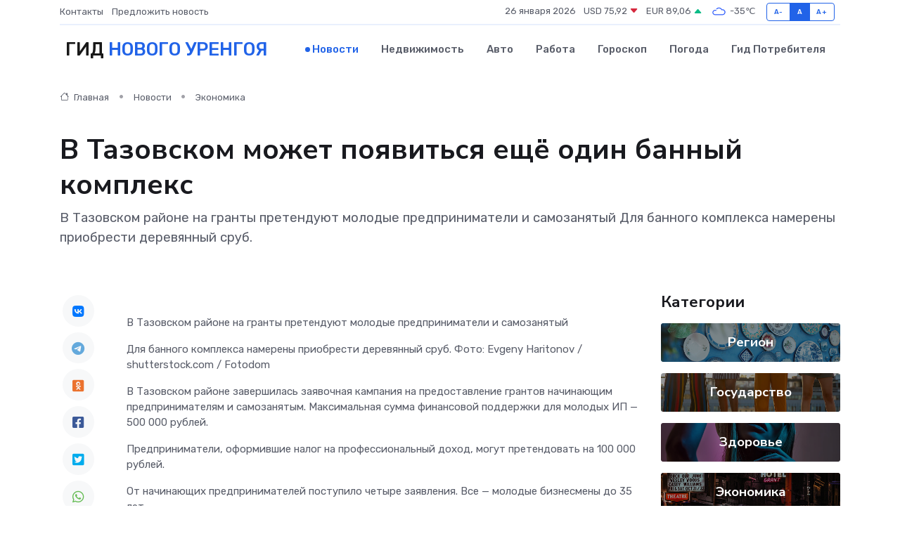

--- FILE ---
content_type: text/html; charset=UTF-8
request_url: https://novyj-urengoj-gid.ru/news/ekonomika/v-tazovskom-mozhet-poyavitsya-esche-odin-bannyy-kompleks.htm
body_size: 9463
content:
<!DOCTYPE html>
<html lang="ru">
<head>
	<meta charset="utf-8">
	<meta name="csrf-token" content="waa9fLlfGNikowJW6lxdOaMO7rpdoLHSiMUrU3mj">
    <meta http-equiv="X-UA-Compatible" content="IE=edge">
    <meta name="viewport" content="width=device-width, initial-scale=1">
    <title>В Тазовском может появиться ещё один банный комплекс - новости Нового Уренгоя</title>
    <meta name="description" property="description" content="В Тазовском районе на гранты претендуют молодые предприниматели и самозанятый Для банного комплекса намерены приобрести деревянный сруб.">
    
    <meta property="fb:pages" content="105958871990207" />
    <link rel="shortcut icon" type="image/x-icon" href="https://novyj-urengoj-gid.ru/favicon.svg">
    <link rel="canonical" href="https://novyj-urengoj-gid.ru/news/ekonomika/v-tazovskom-mozhet-poyavitsya-esche-odin-bannyy-kompleks.htm">
    <link rel="preconnect" href="https://fonts.gstatic.com">
    <link rel="dns-prefetch" href="https://fonts.googleapis.com">
    <link rel="dns-prefetch" href="https://pagead2.googlesyndication.com">
    <link rel="dns-prefetch" href="https://res.cloudinary.com">
    <link href="https://fonts.googleapis.com/css2?family=Nunito+Sans:wght@400;700&family=Rubik:wght@400;500;700&display=swap" rel="stylesheet">
    <link rel="stylesheet" type="text/css" href="https://novyj-urengoj-gid.ru/assets/font-awesome/css/all.min.css">
    <link rel="stylesheet" type="text/css" href="https://novyj-urengoj-gid.ru/assets/bootstrap-icons/bootstrap-icons.css">
    <link rel="stylesheet" type="text/css" href="https://novyj-urengoj-gid.ru/assets/tiny-slider/tiny-slider.css">
    <link rel="stylesheet" type="text/css" href="https://novyj-urengoj-gid.ru/assets/glightbox/css/glightbox.min.css">
    <link rel="stylesheet" type="text/css" href="https://novyj-urengoj-gid.ru/assets/plyr/plyr.css">
    <link id="style-switch" rel="stylesheet" type="text/css" href="https://novyj-urengoj-gid.ru/assets/css/style.css">
    <link rel="stylesheet" type="text/css" href="https://novyj-urengoj-gid.ru/assets/css/style2.css">

    <meta name="twitter:card" content="summary">
    <meta name="twitter:site" content="@mysite">
    <meta name="twitter:title" content="В Тазовском может появиться ещё один банный комплекс - новости Нового Уренгоя">
    <meta name="twitter:description" content="В Тазовском районе на гранты претендуют молодые предприниматели и самозанятый Для банного комплекса намерены приобрести деревянный сруб.">
    <meta name="twitter:creator" content="@mysite">
    <meta name="twitter:image:src" content="https://novyj-urengoj-gid.ru/images/logo.gif">
    <meta name="twitter:domain" content="novyj-urengoj-gid.ru">
    <meta name="twitter:card" content="summary_large_image" /><meta name="twitter:image" content="https://novyj-urengoj-gid.ru/images/logo.gif">

    <meta property="og:url" content="http://novyj-urengoj-gid.ru/news/ekonomika/v-tazovskom-mozhet-poyavitsya-esche-odin-bannyy-kompleks.htm">
    <meta property="og:title" content="В Тазовском может появиться ещё один банный комплекс - новости Нового Уренгоя">
    <meta property="og:description" content="В Тазовском районе на гранты претендуют молодые предприниматели и самозанятый Для банного комплекса намерены приобрести деревянный сруб.">
    <meta property="og:type" content="website">
    <meta property="og:image" content="https://novyj-urengoj-gid.ru/images/logo.gif">
    <meta property="og:locale" content="ru_RU">
    <meta property="og:site_name" content="Гид Нового Уренгоя">
    

    <link rel="image_src" href="https://novyj-urengoj-gid.ru/images/logo.gif" />

    <link rel="alternate" type="application/rss+xml" href="https://novyj-urengoj-gid.ru/feed" title="Новый Уренгой: гид, новости, афиша">
        <script async src="https://pagead2.googlesyndication.com/pagead/js/adsbygoogle.js"></script>
    <script>
        (adsbygoogle = window.adsbygoogle || []).push({
            google_ad_client: "ca-pub-0899253526956684",
            enable_page_level_ads: true
        });
    </script>
        
    
    
    
    <script>if (window.top !== window.self) window.top.location.replace(window.self.location.href);</script>
    <script>if(self != top) { top.location=document.location;}</script>

<!-- Google tag (gtag.js) -->
<script async src="https://www.googletagmanager.com/gtag/js?id=G-71VQP5FD0J"></script>
<script>
  window.dataLayer = window.dataLayer || [];
  function gtag(){dataLayer.push(arguments);}
  gtag('js', new Date());

  gtag('config', 'G-71VQP5FD0J');
</script>
</head>
<body>
<script type="text/javascript" > (function(m,e,t,r,i,k,a){m[i]=m[i]||function(){(m[i].a=m[i].a||[]).push(arguments)}; m[i].l=1*new Date();k=e.createElement(t),a=e.getElementsByTagName(t)[0],k.async=1,k.src=r,a.parentNode.insertBefore(k,a)}) (window, document, "script", "https://mc.yandex.ru/metrika/tag.js", "ym"); ym(54007774, "init", {}); ym(86840228, "init", { clickmap:true, trackLinks:true, accurateTrackBounce:true, webvisor:true });</script> <noscript><div><img src="https://mc.yandex.ru/watch/54007774" style="position:absolute; left:-9999px;" alt="" /><img src="https://mc.yandex.ru/watch/86840228" style="position:absolute; left:-9999px;" alt="" /></div></noscript>
<script type="text/javascript">
    new Image().src = "//counter.yadro.ru/hit?r"+escape(document.referrer)+((typeof(screen)=="undefined")?"":";s"+screen.width+"*"+screen.height+"*"+(screen.colorDepth?screen.colorDepth:screen.pixelDepth))+";u"+escape(document.URL)+";h"+escape(document.title.substring(0,150))+";"+Math.random();
</script>
<!-- Rating@Mail.ru counter -->
<script type="text/javascript">
var _tmr = window._tmr || (window._tmr = []);
_tmr.push({id: "3138453", type: "pageView", start: (new Date()).getTime()});
(function (d, w, id) {
  if (d.getElementById(id)) return;
  var ts = d.createElement("script"); ts.type = "text/javascript"; ts.async = true; ts.id = id;
  ts.src = "https://top-fwz1.mail.ru/js/code.js";
  var f = function () {var s = d.getElementsByTagName("script")[0]; s.parentNode.insertBefore(ts, s);};
  if (w.opera == "[object Opera]") { d.addEventListener("DOMContentLoaded", f, false); } else { f(); }
})(document, window, "topmailru-code");
</script><noscript><div>
<img src="https://top-fwz1.mail.ru/counter?id=3138453;js=na" style="border:0;position:absolute;left:-9999px;" alt="Top.Mail.Ru" />
</div></noscript>
<!-- //Rating@Mail.ru counter -->

<header class="navbar-light navbar-sticky header-static">
    <div class="navbar-top d-none d-lg-block small">
        <div class="container">
            <div class="d-md-flex justify-content-between align-items-center my-1">
                <!-- Top bar left -->
                <ul class="nav">
                    <li class="nav-item">
                        <a class="nav-link ps-0" href="https://novyj-urengoj-gid.ru/contacts">Контакты</a>
                    </li>
                    <li class="nav-item">
                        <a class="nav-link ps-0" href="https://novyj-urengoj-gid.ru/sendnews">Предложить новость</a>
                    </li>
                    
                </ul>
                <!-- Top bar right -->
                <div class="d-flex align-items-center">
                    
                    <ul class="list-inline mb-0 text-center text-sm-end me-3">
						<li class="list-inline-item">
							<span>26 января 2026</span>
						</li>
                        <li class="list-inline-item">
                            <a class="nav-link px-0" href="https://novyj-urengoj-gid.ru/currency">
                                <span>USD 75,92 <i class="bi bi-caret-down-fill text-danger"></i></span>
                            </a>
						</li>
                        <li class="list-inline-item">
                            <a class="nav-link px-0" href="https://novyj-urengoj-gid.ru/currency">
                                <span>EUR 89,06 <i class="bi bi-caret-up-fill text-success"></i></span>
                            </a>
						</li>
						<li class="list-inline-item">
                            <a class="nav-link px-0" href="https://novyj-urengoj-gid.ru/pogoda">
                                <svg xmlns="http://www.w3.org/2000/svg" width="25" height="25" viewBox="0 0 30 30"><path fill="#315EFB" fill-rule="evenodd" d="M25.036 13.066a4.948 4.948 0 0 1 0 5.868A4.99 4.99 0 0 1 20.99 21H8.507a4.49 4.49 0 0 1-3.64-1.86 4.458 4.458 0 0 1 0-5.281A4.491 4.491 0 0 1 8.506 12c.686 0 1.37.159 1.996.473a.5.5 0 0 1 .16.766l-.33.399a.502.502 0 0 1-.598.132 2.976 2.976 0 0 0-3.346.608 3.007 3.007 0 0 0 .334 4.532c.527.396 1.177.59 1.836.59H20.94a3.54 3.54 0 0 0 2.163-.711 3.497 3.497 0 0 0 1.358-3.206 3.45 3.45 0 0 0-.706-1.727A3.486 3.486 0 0 0 20.99 12.5c-.07 0-.138.016-.208.02-.328.02-.645.085-.947.192a.496.496 0 0 1-.63-.287 4.637 4.637 0 0 0-.445-.874 4.495 4.495 0 0 0-.584-.733A4.461 4.461 0 0 0 14.998 9.5a4.46 4.46 0 0 0-3.177 1.318 2.326 2.326 0 0 0-.135.147.5.5 0 0 1-.592.131 5.78 5.78 0 0 0-.453-.19.5.5 0 0 1-.21-.79A5.97 5.97 0 0 1 14.998 8a5.97 5.97 0 0 1 4.237 1.757c.398.399.704.85.966 1.319.262-.042.525-.076.79-.076a4.99 4.99 0 0 1 4.045 2.066zM0 0v30V0zm30 0v30V0z"></path></svg>
                                <span>-35&#8451;</span>
                            </a>
						</li>
					</ul>

                    <!-- Font size accessibility START -->
                    <div class="btn-group me-2" role="group" aria-label="font size changer">
                        <input type="radio" class="btn-check" name="fntradio" id="font-sm">
                        <label class="btn btn-xs btn-outline-primary mb-0" for="font-sm">A-</label>

                        <input type="radio" class="btn-check" name="fntradio" id="font-default" checked>
                        <label class="btn btn-xs btn-outline-primary mb-0" for="font-default">A</label>

                        <input type="radio" class="btn-check" name="fntradio" id="font-lg">
                        <label class="btn btn-xs btn-outline-primary mb-0" for="font-lg">A+</label>
                    </div>

                    
                </div>
            </div>
            <!-- Divider -->
            <div class="border-bottom border-2 border-primary opacity-1"></div>
        </div>
    </div>

    <!-- Logo Nav START -->
    <nav class="navbar navbar-expand-lg">
        <div class="container">
            <!-- Logo START -->
            <a class="navbar-brand" href="https://novyj-urengoj-gid.ru" style="text-align: end;">
                
                			<span class="ms-2 fs-3 text-uppercase fw-normal">Гид <span style="color: #2163e8;">Нового Уренгоя</span></span>
                            </a>
            <!-- Logo END -->

            <!-- Responsive navbar toggler -->
            <button class="navbar-toggler ms-auto" type="button" data-bs-toggle="collapse"
                data-bs-target="#navbarCollapse" aria-controls="navbarCollapse" aria-expanded="false"
                aria-label="Toggle navigation">
                <span class="text-body h6 d-none d-sm-inline-block">Menu</span>
                <span class="navbar-toggler-icon"></span>
            </button>

            <!-- Main navbar START -->
            <div class="collapse navbar-collapse" id="navbarCollapse">
                <ul class="navbar-nav navbar-nav-scroll mx-auto">
                                        <li class="nav-item"> <a class="nav-link active" href="https://novyj-urengoj-gid.ru/news">Новости</a></li>
                                        <li class="nav-item"> <a class="nav-link" href="https://novyj-urengoj-gid.ru/realty">Недвижимость</a></li>
                                        <li class="nav-item"> <a class="nav-link" href="https://novyj-urengoj-gid.ru/auto">Авто</a></li>
                                        <li class="nav-item"> <a class="nav-link" href="https://novyj-urengoj-gid.ru/job">Работа</a></li>
                                        <li class="nav-item"> <a class="nav-link" href="https://novyj-urengoj-gid.ru/horoscope">Гороскоп</a></li>
                                        <li class="nav-item"> <a class="nav-link" href="https://novyj-urengoj-gid.ru/pogoda">Погода</a></li>
                                        <li class="nav-item"> <a class="nav-link" href="https://novyj-urengoj-gid.ru/poleznoe">Гид потребителя</a></li>
                                    </ul>
            </div>
            <!-- Main navbar END -->

            
        </div>
    </nav>
    <!-- Logo Nav END -->
</header>
    <main>
        <!-- =======================
                Main content START -->
        <section class="pt-3 pb-lg-5">
            <div class="container" data-sticky-container>
                <div class="row">
                    <!-- Main Post START -->
                    <div class="col-lg-9">
                        <!-- Categorie Detail START -->
                        <div class="mb-4">
							<nav aria-label="breadcrumb" itemscope itemtype="http://schema.org/BreadcrumbList">
								<ol class="breadcrumb breadcrumb-dots">
									<li class="breadcrumb-item" itemprop="itemListElement" itemscope itemtype="http://schema.org/ListItem">
										<meta itemprop="name" content="Гид Нового Уренгоя">
										<meta itemprop="position" content="1">
										<meta itemprop="item" content="https://novyj-urengoj-gid.ru">
										<a itemprop="url" href="https://novyj-urengoj-gid.ru">
										<i class="bi bi-house me-1"></i> Главная
										</a>
									</li>
									<li class="breadcrumb-item" itemprop="itemListElement" itemscope itemtype="http://schema.org/ListItem">
										<meta itemprop="name" content="Новости">
										<meta itemprop="position" content="2">
										<meta itemprop="item" content="https://novyj-urengoj-gid.ru/news">
										<a itemprop="url" href="https://novyj-urengoj-gid.ru/news"> Новости</a>
									</li>
									<li class="breadcrumb-item" aria-current="page" itemprop="itemListElement" itemscope itemtype="http://schema.org/ListItem">
										<meta itemprop="name" content="Экономика">
										<meta itemprop="position" content="3">
										<meta itemprop="item" content="https://novyj-urengoj-gid.ru/news/ekonomika">
										<a itemprop="url" href="https://novyj-urengoj-gid.ru/news/ekonomika"> Экономика</a>
									</li>
									<li aria-current="page" itemprop="itemListElement" itemscope itemtype="http://schema.org/ListItem">
									<meta itemprop="name" content="В Тазовском может появиться ещё один банный комплекс">
									<meta itemprop="position" content="4" />
									<meta itemprop="item" content="https://novyj-urengoj-gid.ru/news/ekonomika/v-tazovskom-mozhet-poyavitsya-esche-odin-bannyy-kompleks.htm">
									</li>
								</ol>
							</nav>
						
                        </div>
                    </div>
                </div>
                <div class="row align-items-center">
                                                        <!-- Content -->
                    <div class="col-md-12 mt-4 mt-md-0">
                                            <h1 class="display-6">В Тазовском может появиться ещё один банный комплекс</h1>
                        <p class="lead">В Тазовском районе на гранты претендуют молодые предприниматели и самозанятый

Для банного комплекса намерены приобрести деревянный сруб.</p>
                    </div>
				                                    </div>
            </div>
        </section>
        <!-- =======================
        Main START -->
        <section class="pt-0">
            <div class="container position-relative" data-sticky-container>
                <div class="row">
                    <!-- Left sidebar START -->
                    <div class="col-md-1">
                        <div class="text-start text-lg-center mb-5" data-sticky data-margin-top="80" data-sticky-for="767">
                            <style>
                                .fa-vk::before {
                                    color: #07f;
                                }
                                .fa-telegram::before {
                                    color: #64a9dc;
                                }
                                .fa-facebook-square::before {
                                    color: #3b5998;
                                }
                                .fa-odnoklassniki-square::before {
                                    color: #eb722e;
                                }
                                .fa-twitter-square::before {
                                    color: #00aced;
                                }
                                .fa-whatsapp::before {
                                    color: #65bc54;
                                }
                                .fa-viber::before {
                                    color: #7b519d;
                                }
                                .fa-moimir svg {
                                    background-color: #168de2;
                                    height: 18px;
                                    width: 18px;
                                    background-size: 18px 18px;
                                    border-radius: 4px;
                                    margin-bottom: 2px;
                                }
                            </style>
                            <ul class="nav text-white-force">
                                <li class="nav-item">
                                    <a class="nav-link icon-md rounded-circle m-1 p-0 fs-5 bg-light" href="https://vk.com/share.php?url=https://novyj-urengoj-gid.ru/news/ekonomika/v-tazovskom-mozhet-poyavitsya-esche-odin-bannyy-kompleks.htm&title=В Тазовском может появиться ещё один банный комплекс - новости Нового Уренгоя&utm_source=share" rel="nofollow" target="_blank">
                                        <i class="fab fa-vk align-middle text-body"></i>
                                    </a>
                                </li>
                                <li class="nav-item">
                                    <a class="nav-link icon-md rounded-circle m-1 p-0 fs-5 bg-light" href="https://t.me/share/url?url=https://novyj-urengoj-gid.ru/news/ekonomika/v-tazovskom-mozhet-poyavitsya-esche-odin-bannyy-kompleks.htm&text=В Тазовском может появиться ещё один банный комплекс - новости Нового Уренгоя&utm_source=share" rel="nofollow" target="_blank">
                                        <i class="fab fa-telegram align-middle text-body"></i>
                                    </a>
                                </li>
                                <li class="nav-item">
                                    <a class="nav-link icon-md rounded-circle m-1 p-0 fs-5 bg-light" href="https://connect.ok.ru/offer?url=https://novyj-urengoj-gid.ru/news/ekonomika/v-tazovskom-mozhet-poyavitsya-esche-odin-bannyy-kompleks.htm&title=В Тазовском может появиться ещё один банный комплекс - новости Нового Уренгоя&utm_source=share" rel="nofollow" target="_blank">
                                        <i class="fab fa-odnoklassniki-square align-middle text-body"></i>
                                    </a>
                                </li>
                                <li class="nav-item">
                                    <a class="nav-link icon-md rounded-circle m-1 p-0 fs-5 bg-light" href="https://www.facebook.com/sharer.php?src=sp&u=https://novyj-urengoj-gid.ru/news/ekonomika/v-tazovskom-mozhet-poyavitsya-esche-odin-bannyy-kompleks.htm&title=В Тазовском может появиться ещё один банный комплекс - новости Нового Уренгоя&utm_source=share" rel="nofollow" target="_blank">
                                        <i class="fab fa-facebook-square align-middle text-body"></i>
                                    </a>
                                </li>
                                <li class="nav-item">
                                    <a class="nav-link icon-md rounded-circle m-1 p-0 fs-5 bg-light" href="https://twitter.com/intent/tweet?text=В Тазовском может появиться ещё один банный комплекс - новости Нового Уренгоя&url=https://novyj-urengoj-gid.ru/news/ekonomika/v-tazovskom-mozhet-poyavitsya-esche-odin-bannyy-kompleks.htm&utm_source=share" rel="nofollow" target="_blank">
                                        <i class="fab fa-twitter-square align-middle text-body"></i>
                                    </a>
                                </li>
                                <li class="nav-item">
                                    <a class="nav-link icon-md rounded-circle m-1 p-0 fs-5 bg-light" href="https://api.whatsapp.com/send?text=В Тазовском может появиться ещё один банный комплекс - новости Нового Уренгоя https://novyj-urengoj-gid.ru/news/ekonomika/v-tazovskom-mozhet-poyavitsya-esche-odin-bannyy-kompleks.htm&utm_source=share" rel="nofollow" target="_blank">
                                        <i class="fab fa-whatsapp align-middle text-body"></i>
                                    </a>
                                </li>
                                <li class="nav-item">
                                    <a class="nav-link icon-md rounded-circle m-1 p-0 fs-5 bg-light" href="viber://forward?text=В Тазовском может появиться ещё один банный комплекс - новости Нового Уренгоя https://novyj-urengoj-gid.ru/news/ekonomika/v-tazovskom-mozhet-poyavitsya-esche-odin-bannyy-kompleks.htm&utm_source=share" rel="nofollow" target="_blank">
                                        <i class="fab fa-viber align-middle text-body"></i>
                                    </a>
                                </li>
                                <li class="nav-item">
                                    <a class="nav-link icon-md rounded-circle m-1 p-0 fs-5 bg-light" href="https://connect.mail.ru/share?url=https://novyj-urengoj-gid.ru/news/ekonomika/v-tazovskom-mozhet-poyavitsya-esche-odin-bannyy-kompleks.htm&title=В Тазовском может появиться ещё один банный комплекс - новости Нового Уренгоя&utm_source=share" rel="nofollow" target="_blank">
                                        <i class="fab fa-moimir align-middle text-body"><svg viewBox='0 0 24 24' xmlns='http://www.w3.org/2000/svg'><path d='M8.889 9.667a1.333 1.333 0 100-2.667 1.333 1.333 0 000 2.667zm6.222 0a1.333 1.333 0 100-2.667 1.333 1.333 0 000 2.667zm4.77 6.108l-1.802-3.028a.879.879 0 00-1.188-.307.843.843 0 00-.313 1.166l.214.36a6.71 6.71 0 01-4.795 1.996 6.711 6.711 0 01-4.792-1.992l.217-.364a.844.844 0 00-.313-1.166.878.878 0 00-1.189.307l-1.8 3.028a.844.844 0 00.312 1.166.88.88 0 001.189-.307l.683-1.147a8.466 8.466 0 005.694 2.18 8.463 8.463 0 005.698-2.184l.685 1.151a.873.873 0 001.189.307.844.844 0 00.312-1.166z' fill='#FFF' fill-rule='evenodd'/></svg></i>
                                    </a>
                                </li>
                                
                            </ul>
                        </div>
                    </div>
                    <!-- Left sidebar END -->

                    <!-- Main Content START -->
                    <div class="col-md-10 col-lg-8 mb-5">
                        <div class="mb-4">
                                                    </div>
                        <div itemscope itemtype="http://schema.org/NewsArticle">
                            <meta itemprop="headline" content="В Тазовском может появиться ещё один банный комплекс">
                            <meta itemprop="identifier" content="https://novyj-urengoj-gid.ru/16410">
                            <span itemprop="articleBody"><p> В Тазовском районе на гранты претендуют молодые предприниматели и самозанятый </p>

<p> Для банного комплекса намерены приобрести деревянный сруб. Фото: Evgeny Haritonov / shutterstock.com / Fotodom </p>

<p> В Тазовском районе завершилась заявочная кампания на предоставление грантов начинающим предпринимателям и самозанятым. Максимальная сумма финансовой поддержки для молодых ИП&nbsp;— 500 000 рублей. </p> <p> Предприниматели, оформившие налог на профессиональный доход, могут претендовать на 100 000 рублей. </p>

<p> От начинающих предпринимателей поступило четыре заявления. Все&nbsp;— молодые бизнесмены до 35 лет. </p>

<p> Ганна Салиндер </p> <p> заведующая сектором содействия развитию предпринимательства </p>

<p> Участники конкурса грантов хотят открыть пекарню, салон красоты и банный комплекс: в последнем случае речь идет о приобретении деревянных срубов. От самозанятых поступила одна заявка: тазовчанин уже предоставляет ряд услуг автосервиса и планирует расширяться. </p>

<p> После завершения приема заявлений дается 10 дней на проверку документов. Главное, чтобы у претендующих на грантовую помощь не было долгов по налогам и другим выплатам, предприниматели также должны иметь 15% собственных средств на финансирование проекта. 
										</p>
											
											

										

                        



<p></p>

<p> Галина Тихонова </p> <p> начальник управления социально-экономического развития администрации Тазовского района </p>

<p> В апреле состоится очная защита проектов. После получения гранта, предприниматели должны в течение трех месяцев освоить средства и отчитаться. </p> <p> Потратить деньги по условиям конкурса можно на аренду или покупку помещения, приобретение оборудования, рекламу, доставку товаров, повышение квалификации. </p>

<p> Анастасия Ульянова </p> <p> Журналист </p></span>
                        </div>
                                                                        <div><a href="https://ks-yanao.ru/news/ekonomika/v-tazovskom-mozhet-pojavitsja-esche-odin-bannyj-kompleks" target="_blank" rel="author">Источник</a></div>
                                                                        <div class="col-12 mt-3"><a href="https://novyj-urengoj-gid.ru/sendnews">Предложить новость</a></div>
                        <div class="col-12 mt-5">
                            <h2 class="my-3">Последние новости</h2>
                            <div class="row gy-4">
                                <!-- Card item START -->
<div class="col-sm-6">
    <div class="card" itemscope="" itemtype="http://schema.org/BlogPosting">
        <!-- Card img -->
        <div class="position-relative">
                        <img class="card-img" src="https://novyj-urengoj-gid.ru/images/noimg-420x315.png" alt="С Днём геолога!">
                    </div>
        <div class="card-body px-0 pt-3" itemprop="name">
            <h4 class="card-title" itemprop="headline"><a href="https://novyj-urengoj-gid.ru/news/gosudarstvo/s-dnem-geologa.htm"
                    class="btn-link text-reset fw-bold" itemprop="url">С Днём геолога!</a></h4>
            <p class="card-text" itemprop="articleBody">Уважаемые геологи, ветераны отрасли, рабочие и служащие геологических организаций округа!</p>
        </div>
        <meta itemprop="author" content="Редактор"/>
        <meta itemscope itemprop="mainEntityOfPage" itemType="https://schema.org/WebPage" itemid="https://novyj-urengoj-gid.ru/news/gosudarstvo/s-dnem-geologa.htm"/>
        <meta itemprop="dateModified" content="2025-04-06"/>
        <meta itemprop="datePublished" content="2025-04-06"/>
    </div>
</div>
<!-- Card item END -->
<!-- Card item START -->
<div class="col-sm-6">
    <div class="card" itemscope="" itemtype="http://schema.org/BlogPosting">
        <!-- Card img -->
        <div class="position-relative">
                        <img class="card-img" src="https://res.cloudinary.com/djypomaya/image/upload/c_fill,w_420,h_315,q_auto,g_face/qlchgwomqj7nx2lqbuiv" alt="Минстрой признал все города Ямала благоприятными для жизни" itemprop="image">
                    </div>
        <div class="card-body px-0 pt-3" itemprop="name">
            <h4 class="card-title" itemprop="headline"><a href="https://novyj-urengoj-gid.ru/news/region/minstroy-priznal-vse-goroda-yamala-blagopriyatnymi-dlya-zhizni.htm"
                    class="btn-link text-reset fw-bold" itemprop="url">Минстрой признал все города Ямала благоприятными для жизни</a></h4>
            <p class="card-text" itemprop="articleBody">Фото: Федор Воронов/«Ямал-Медиа» Все восемь городов ЯНАО по итогам 2024 года были признаны благоприятными для проживания согласно Индексу качества городской среды Министерства строительства и ЖКХ РФ.</p>
        </div>
        <meta itemprop="author" content="Редактор"/>
        <meta itemscope itemprop="mainEntityOfPage" itemType="https://schema.org/WebPage" itemid="https://novyj-urengoj-gid.ru/news/region/minstroy-priznal-vse-goroda-yamala-blagopriyatnymi-dlya-zhizni.htm"/>
        <meta itemprop="dateModified" content="2025-04-06"/>
        <meta itemprop="datePublished" content="2025-04-06"/>
    </div>
</div>
<!-- Card item END -->
<!-- Card item START -->
<div class="col-sm-6">
    <div class="card" itemscope="" itemtype="http://schema.org/BlogPosting">
        <!-- Card img -->
        <div class="position-relative">
                        <img class="card-img" src="https://res.cloudinary.com/djypomaya/image/upload/c_fill,w_420,h_315,q_auto,g_face/jzopibtc3ddc8nnywicj" alt="Все восемь городов Ямала признаны благоприятными для проживания" itemprop="image">
                    </div>
        <div class="card-body px-0 pt-3" itemprop="name">
            <h4 class="card-title" itemprop="headline"><a href="https://novyj-urengoj-gid.ru/news/region/vse-vosem-gorodov-yamala-priznany-blagopriyatnymi-dlya-prozhivaniya.htm"
                    class="btn-link text-reset fw-bold" itemprop="url">Все восемь городов Ямала признаны благоприятными для проживания</a></h4>
            <p class="card-text" itemprop="articleBody">Фото из архива редакции

Такие результаты получены в результате подсчета Министерством строительства и ЖКХ РФ индекса качества городской среды за 2024 год.</p>
        </div>
        <meta itemprop="author" content="Редактор"/>
        <meta itemscope itemprop="mainEntityOfPage" itemType="https://schema.org/WebPage" itemid="https://novyj-urengoj-gid.ru/news/region/vse-vosem-gorodov-yamala-priznany-blagopriyatnymi-dlya-prozhivaniya.htm"/>
        <meta itemprop="dateModified" content="2025-04-06"/>
        <meta itemprop="datePublished" content="2025-04-06"/>
    </div>
</div>
<!-- Card item END -->
<!-- Card item START -->
<div class="col-sm-6">
    <div class="card" itemscope="" itemtype="http://schema.org/BlogPosting">
        <!-- Card img -->
        <div class="position-relative">
            <img class="card-img" src="https://res.cloudinary.com/di7jztv5p/image/upload/c_fill,w_420,h_315,q_auto,g_face/gqei5n34zp6qzkg1iovk" alt="Когда скидки превращаются в ловушку: как маркетологи учат нас тратить" itemprop="image">
        </div>
        <div class="card-body px-0 pt-3" itemprop="name">
            <h4 class="card-title" itemprop="headline"><a href="https://ulan-ude-city.ru/news/ekonomika/kogda-skidki-prevraschayutsya-v-lovushku-kak-marketologi-uchat-nas-tratit.htm" class="btn-link text-reset fw-bold" itemprop="url">Когда скидки превращаются в ловушку: как маркетологи учат нас тратить</a></h4>
            <p class="card-text" itemprop="articleBody">Почему “-50% только сегодня” не всегда значит выгоду, как скидки играют на эмоциях и почему даже рациональные люди становятся жертвами маркетинговых трюков.</p>
        </div>
        <meta itemprop="author" content="Редактор"/>
        <meta itemscope itemprop="mainEntityOfPage" itemType="https://schema.org/WebPage" itemid="https://ulan-ude-city.ru/news/ekonomika/kogda-skidki-prevraschayutsya-v-lovushku-kak-marketologi-uchat-nas-tratit.htm"/>
        <meta itemprop="dateModified" content="2026-01-26"/>
        <meta itemprop="datePublished" content="2026-01-26"/>
    </div>
</div>
<!-- Card item END -->
                            </div>
                        </div>
						<div class="col-12 bg-primary bg-opacity-10 p-2 mt-3 rounded">
							На этом сайте вы сможете узнать актуальные данные о <a href="https://sarapul-gid.ru/pogoda">погоде в Сарапуле</a>, включая прогнозы на ближайшие дни и часы
						</div>
                        <!-- Comments START -->
                        <div class="mt-5">
                            <h3>Комментарии (0)</h3>
                        </div>
                        <!-- Comments END -->
                        <!-- Reply START -->
                        <div>
                            <h3>Добавить комментарий</h3>
                            <small>Ваш email не публикуется. Обязательные поля отмечены *</small>
                            <form class="row g-3 mt-2">
                                <div class="col-md-6">
                                    <label class="form-label">Имя *</label>
                                    <input type="text" class="form-control" aria-label="First name">
                                </div>
                                <div class="col-md-6">
                                    <label class="form-label">Email *</label>
                                    <input type="email" class="form-control">
                                </div>
                                <div class="col-12">
                                    <label class="form-label">Текст комментария *</label>
                                    <textarea class="form-control" rows="3"></textarea>
                                </div>
                                <div class="col-12">
                                    <button type="submit" class="btn btn-primary">Оставить комментарий</button>
                                </div>
                            </form>
                        </div>
                        <!-- Reply END -->
                    </div>
                    <!-- Main Content END -->
                    <!-- Right sidebar START -->
                    <div class="col-lg-3 d-none d-lg-block">
                        <div data-sticky data-margin-top="80" data-sticky-for="991">
                            <!-- Categories -->
                            <div>
                                <h4 class="mb-3">Категории</h4>
                                                                    <!-- Category item -->
                                    <div class="text-center mb-3 card-bg-scale position-relative overflow-hidden rounded"
                                        style="background-image:url(https://novyj-urengoj-gid.ru/assets/images/blog/4by3/02.jpg); background-position: center left; background-size: cover;">
                                        <div class="bg-dark-overlay-4 p-3">
                                            <a href="https://novyj-urengoj-gid.ru/news/region"
                                                class="stretched-link btn-link fw-bold text-white h5">Регион</a>
                                        </div>
                                    </div>
                                                                    <!-- Category item -->
                                    <div class="text-center mb-3 card-bg-scale position-relative overflow-hidden rounded"
                                        style="background-image:url(https://novyj-urengoj-gid.ru/assets/images/blog/4by3/07.jpg); background-position: center left; background-size: cover;">
                                        <div class="bg-dark-overlay-4 p-3">
                                            <a href="https://novyj-urengoj-gid.ru/news/gosudarstvo"
                                                class="stretched-link btn-link fw-bold text-white h5">Государство</a>
                                        </div>
                                    </div>
                                                                    <!-- Category item -->
                                    <div class="text-center mb-3 card-bg-scale position-relative overflow-hidden rounded"
                                        style="background-image:url(https://novyj-urengoj-gid.ru/assets/images/blog/4by3/08.jpg); background-position: center left; background-size: cover;">
                                        <div class="bg-dark-overlay-4 p-3">
                                            <a href="https://novyj-urengoj-gid.ru/news/zdorove"
                                                class="stretched-link btn-link fw-bold text-white h5">Здоровье</a>
                                        </div>
                                    </div>
                                                                    <!-- Category item -->
                                    <div class="text-center mb-3 card-bg-scale position-relative overflow-hidden rounded"
                                        style="background-image:url(https://novyj-urengoj-gid.ru/assets/images/blog/4by3/01.jpg); background-position: center left; background-size: cover;">
                                        <div class="bg-dark-overlay-4 p-3">
                                            <a href="https://novyj-urengoj-gid.ru/news/ekonomika"
                                                class="stretched-link btn-link fw-bold text-white h5">Экономика</a>
                                        </div>
                                    </div>
                                                                    <!-- Category item -->
                                    <div class="text-center mb-3 card-bg-scale position-relative overflow-hidden rounded"
                                        style="background-image:url(https://novyj-urengoj-gid.ru/assets/images/blog/4by3/04.jpg); background-position: center left; background-size: cover;">
                                        <div class="bg-dark-overlay-4 p-3">
                                            <a href="https://novyj-urengoj-gid.ru/news/politika"
                                                class="stretched-link btn-link fw-bold text-white h5">Политика</a>
                                        </div>
                                    </div>
                                                                    <!-- Category item -->
                                    <div class="text-center mb-3 card-bg-scale position-relative overflow-hidden rounded"
                                        style="background-image:url(https://novyj-urengoj-gid.ru/assets/images/blog/4by3/06.jpg); background-position: center left; background-size: cover;">
                                        <div class="bg-dark-overlay-4 p-3">
                                            <a href="https://novyj-urengoj-gid.ru/news/nauka-i-obrazovanie"
                                                class="stretched-link btn-link fw-bold text-white h5">Наука и Образование</a>
                                        </div>
                                    </div>
                                                                    <!-- Category item -->
                                    <div class="text-center mb-3 card-bg-scale position-relative overflow-hidden rounded"
                                        style="background-image:url(https://novyj-urengoj-gid.ru/assets/images/blog/4by3/05.jpg); background-position: center left; background-size: cover;">
                                        <div class="bg-dark-overlay-4 p-3">
                                            <a href="https://novyj-urengoj-gid.ru/news/proisshestviya"
                                                class="stretched-link btn-link fw-bold text-white h5">Происшествия</a>
                                        </div>
                                    </div>
                                                                    <!-- Category item -->
                                    <div class="text-center mb-3 card-bg-scale position-relative overflow-hidden rounded"
                                        style="background-image:url(https://novyj-urengoj-gid.ru/assets/images/blog/4by3/01.jpg); background-position: center left; background-size: cover;">
                                        <div class="bg-dark-overlay-4 p-3">
                                            <a href="https://novyj-urengoj-gid.ru/news/religiya"
                                                class="stretched-link btn-link fw-bold text-white h5">Религия</a>
                                        </div>
                                    </div>
                                                                    <!-- Category item -->
                                    <div class="text-center mb-3 card-bg-scale position-relative overflow-hidden rounded"
                                        style="background-image:url(https://novyj-urengoj-gid.ru/assets/images/blog/4by3/04.jpg); background-position: center left; background-size: cover;">
                                        <div class="bg-dark-overlay-4 p-3">
                                            <a href="https://novyj-urengoj-gid.ru/news/kultura"
                                                class="stretched-link btn-link fw-bold text-white h5">Культура</a>
                                        </div>
                                    </div>
                                                                    <!-- Category item -->
                                    <div class="text-center mb-3 card-bg-scale position-relative overflow-hidden rounded"
                                        style="background-image:url(https://novyj-urengoj-gid.ru/assets/images/blog/4by3/01.jpg); background-position: center left; background-size: cover;">
                                        <div class="bg-dark-overlay-4 p-3">
                                            <a href="https://novyj-urengoj-gid.ru/news/sport"
                                                class="stretched-link btn-link fw-bold text-white h5">Спорт</a>
                                        </div>
                                    </div>
                                                                    <!-- Category item -->
                                    <div class="text-center mb-3 card-bg-scale position-relative overflow-hidden rounded"
                                        style="background-image:url(https://novyj-urengoj-gid.ru/assets/images/blog/4by3/04.jpg); background-position: center left; background-size: cover;">
                                        <div class="bg-dark-overlay-4 p-3">
                                            <a href="https://novyj-urengoj-gid.ru/news/obschestvo"
                                                class="stretched-link btn-link fw-bold text-white h5">Общество</a>
                                        </div>
                                    </div>
                                                            </div>
                        </div>
                    </div>
                    <!-- Right sidebar END -->
                </div>
        </section>
    </main>
<footer class="bg-dark pt-5">
    
    <!-- Footer copyright START -->
    <div class="bg-dark-overlay-3 mt-5">
        <div class="container">
            <div class="row align-items-center justify-content-md-between py-4">
                <div class="col-md-6">
                    <!-- Copyright -->
                    <div class="text-center text-md-start text-primary-hover text-muted">
                        &#169;2026 Новый Уренгой. Все права защищены.
                    </div>
                </div>
                
            </div>
        </div>
    </div>
    <!-- Footer copyright END -->
    <script type="application/ld+json">
        {"@context":"https:\/\/schema.org","@type":"Organization","name":"\u041d\u043e\u0432\u044b\u0439 \u0423\u0440\u0435\u043d\u0433\u043e\u0439 - \u0433\u0438\u0434, \u043d\u043e\u0432\u043e\u0441\u0442\u0438, \u0430\u0444\u0438\u0448\u0430","url":"https:\/\/novyj-urengoj-gid.ru","sameAs":["https:\/\/vk.com\/public208071054","https:\/\/t.me\/nur_gid"]}
    </script>
</footer>
<!-- Back to top -->
<div class="back-top"><i class="bi bi-arrow-up-short"></i></div>
<script src="https://novyj-urengoj-gid.ru/assets/bootstrap/js/bootstrap.bundle.min.js"></script>
<script src="https://novyj-urengoj-gid.ru/assets/tiny-slider/tiny-slider.js"></script>
<script src="https://novyj-urengoj-gid.ru/assets/sticky-js/sticky.min.js"></script>
<script src="https://novyj-urengoj-gid.ru/assets/glightbox/js/glightbox.min.js"></script>
<script src="https://novyj-urengoj-gid.ru/assets/plyr/plyr.js"></script>
<script src="https://novyj-urengoj-gid.ru/assets/js/functions.js"></script>
<script src="https://yastatic.net/share2/share.js" async></script>
<script defer src="https://static.cloudflareinsights.com/beacon.min.js/vcd15cbe7772f49c399c6a5babf22c1241717689176015" integrity="sha512-ZpsOmlRQV6y907TI0dKBHq9Md29nnaEIPlkf84rnaERnq6zvWvPUqr2ft8M1aS28oN72PdrCzSjY4U6VaAw1EQ==" data-cf-beacon='{"version":"2024.11.0","token":"82d673987d64450e85eb48b49e615ae2","r":1,"server_timing":{"name":{"cfCacheStatus":true,"cfEdge":true,"cfExtPri":true,"cfL4":true,"cfOrigin":true,"cfSpeedBrain":true},"location_startswith":null}}' crossorigin="anonymous"></script>
</body>
</html>


--- FILE ---
content_type: text/html; charset=utf-8
request_url: https://www.google.com/recaptcha/api2/aframe
body_size: 268
content:
<!DOCTYPE HTML><html><head><meta http-equiv="content-type" content="text/html; charset=UTF-8"></head><body><script nonce="gHk64uq_ExM8G6L0dY5A0g">/** Anti-fraud and anti-abuse applications only. See google.com/recaptcha */ try{var clients={'sodar':'https://pagead2.googlesyndication.com/pagead/sodar?'};window.addEventListener("message",function(a){try{if(a.source===window.parent){var b=JSON.parse(a.data);var c=clients[b['id']];if(c){var d=document.createElement('img');d.src=c+b['params']+'&rc='+(localStorage.getItem("rc::a")?sessionStorage.getItem("rc::b"):"");window.document.body.appendChild(d);sessionStorage.setItem("rc::e",parseInt(sessionStorage.getItem("rc::e")||0)+1);localStorage.setItem("rc::h",'1769379261471');}}}catch(b){}});window.parent.postMessage("_grecaptcha_ready", "*");}catch(b){}</script></body></html>